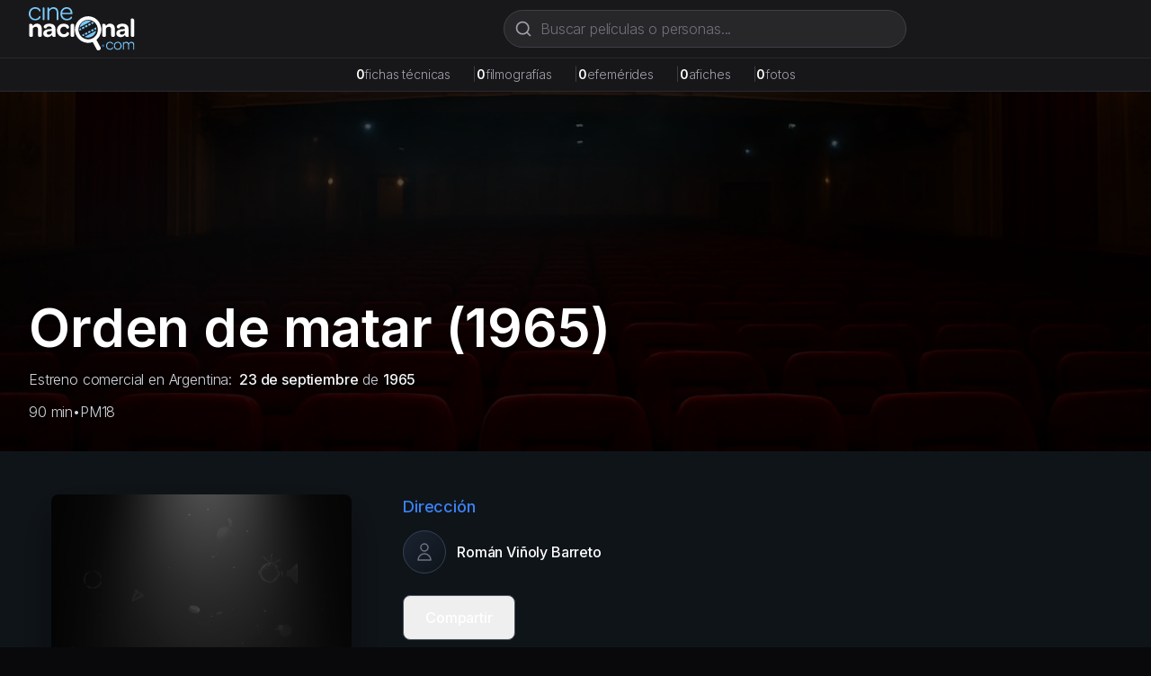

--- FILE ---
content_type: text/html; charset=utf-8
request_url: https://cinenacional.com/pelicula/orden-de-matar
body_size: 10327
content:
<!DOCTYPE html><html lang="es"><head><meta charSet="utf-8"/><meta name="viewport" content="width=device-width, initial-scale=1"/><link rel="preload" as="image" href="/images/logo.svg" fetchPriority="high"/><link rel="stylesheet" href="/_next/static/css/078e8b88176917ad.css" data-precedence="next"/><link rel="stylesheet" href="/_next/static/css/5a6571e34e52ad94.css" data-precedence="next"/><link rel="preload" as="script" fetchPriority="low" href="/_next/static/chunks/webpack-4e55f3979d859da2.js"/><script src="/_next/static/chunks/fd9d1056-38142047babd2fde.js" async=""></script><script src="/_next/static/chunks/2117-fcb3f38d54d53aac.js" async=""></script><script src="/_next/static/chunks/main-app-31c7029f623b0a9f.js" async=""></script><script src="/_next/static/chunks/2972-1dd9890ceb0b21b2.js" async=""></script><script src="/_next/static/chunks/9064-9ece3573b1fec6cd.js" async=""></script><script src="/_next/static/chunks/3145-d6c312f5759e1c15.js" async=""></script><script src="/_next/static/chunks/3893-6a9806fead608f15.js" async=""></script><script src="/_next/static/chunks/app/(site)/layout-fb888f428536f6ff.js" async=""></script><script async="" src="https://pagead2.googlesyndication.com/pagead/js/adsbygoogle.js?client=ca-pub-4540700730503978" crossorigin="anonymous"></script><link rel="preload" href="https://www.googletagmanager.com/gtag/js?id=G-5SGTLPHYYX" as="script"/><title>Orden de matar (1965) - cinenacional.com</title><meta name="description" content="Orden de matar (1965). Película argentina."/><meta name="keywords" content="Orden de matar, cine argentino, película argentina"/><meta name="robots" content="index, follow"/><meta name="googlebot" content="index, follow, max-video-preview:-1, max-image-preview:large, max-snippet:-1"/><meta name="google-adsense-account" content="ca-pub-4540700730503978"/><meta property="og:title" content="Orden de matar"/><meta property="og:description" content="Orden de matar (1965). Película argentina."/><meta property="og:type" content="video.movie"/><meta name="twitter:card" content="summary_large_image"/><meta name="twitter:title" content="Orden de matar"/><meta name="twitter:description" content="Orden de matar (1965). Película argentina."/><link rel="icon" href="/favicon.ico" sizes="48x48"/><link rel="icon" href="/favicon.svg" type="image/svg+xml"/><link rel="icon" href="/favicon-16x16.png" sizes="16x16" type="image/png"/><link rel="icon" href="/favicon-32x32.png" sizes="32x32" type="image/png"/><link rel="apple-touch-icon" href="/apple-touch-icon.png" sizes="180x180" type="image/png"/><meta name="next-size-adjust"/><script src="/_next/static/chunks/polyfills-42372ed130431b0a.js" noModule=""></script></head><body><html lang="es" class="h-full __variable_0fc2d1 __variable_13cef7"><head></head><body class="__className_0fc2d1 min-h-full flex flex-col bg-zinc-950 text-white"><header class="bg-zinc-900 border-b border-zinc-800 sticky top-0 z-40"><div class="max-w-7xl mx-auto px-4 sm:px-6 lg:px-8"><div class="flex items-center justify-between h-16 gap-4"><a class="flex items-center space-x-2 flex-shrink-0" href="/"><img alt="cinenacional.com" fetchPriority="high" width="180" height="40" decoding="async" data-nimg="1" class="h-10 sm:h-12 w-auto" style="color:transparent" src="/images/logo.svg"/></a><div class="hidden md:block flex-1 max-w-2xl mx-4"><div class="relative flex-1 max-w-md"><form><div class="relative"><svg xmlns="http://www.w3.org/2000/svg" width="24" height="24" viewBox="0 0 24 24" fill="none" stroke="currentColor" stroke-width="2" stroke-linecap="round" stroke-linejoin="round" class="lucide lucide-search absolute left-3 top-1/2 transform -translate-y-1/2 w-5 h-5 text-zinc-400 pointer-events-none" aria-hidden="true"><path d="m21 21-4.34-4.34"></path><circle cx="11" cy="11" r="8"></circle></svg><input type="text" placeholder="Buscar películas o personas..." class="w-full pl-10 pr-10 py-2 bg-zinc-800 border border-zinc-700 rounded-full text-white placeholder-zinc-500 focus:outline-none focus:ring-2 focus:ring-zinc-500 focus:border-transparent focus:bg-zinc-700 transition-all" value=""/></div></form></div></div></div><div class="md:hidden pb-3"><div class="relative flex-1 max-w-md"><form><div class="relative"><svg xmlns="http://www.w3.org/2000/svg" width="24" height="24" viewBox="0 0 24 24" fill="none" stroke="currentColor" stroke-width="2" stroke-linecap="round" stroke-linejoin="round" class="lucide lucide-search absolute left-3 top-1/2 transform -translate-y-1/2 w-5 h-5 text-zinc-400 pointer-events-none" aria-hidden="true"><path d="m21 21-4.34-4.34"></path><circle cx="11" cy="11" r="8"></circle></svg><input type="text" placeholder="Buscar películas o personas..." class="w-full pl-10 pr-10 py-2 bg-zinc-800 border border-zinc-700 rounded-full text-white placeholder-zinc-500 focus:outline-none focus:ring-2 focus:ring-zinc-500 focus:border-transparent focus:bg-zinc-700 transition-all" value=""/></div></form></div></div></div></header><div class="bg-zinc-800/50 border-b border-zinc-700/50"><div class="max-w-7xl mx-auto px-4 sm:px-6 lg:px-8 py-2"><div class="flex flex-wrap items-center justify-center gap-3 sm:gap-6 text-xs sm:text-sm"><div class="flex items-baseline gap-1"><span class="font-semibold text-white">0</span><span class="text-zinc-400">fichas técnicas</span><span class="hidden sm:inline ml-6 text-zinc-700">|</span></div><div class="flex items-baseline gap-1"><span class="font-semibold text-white">0</span><span class="text-zinc-400">filmografías</span><span class="hidden sm:inline ml-6 text-zinc-700">|</span></div><div class="flex items-baseline gap-1"><span class="font-semibold text-white">0</span><span class="text-zinc-400">efemérides</span><span class="hidden sm:inline ml-6 text-zinc-700">|</span></div><div class="flex items-baseline gap-1"><span class="font-semibold text-white">0</span><span class="text-zinc-400">afiches</span><span class="hidden sm:inline ml-6 text-zinc-700">|</span></div><div class="flex items-baseline gap-1"><span class="font-semibold text-white">0</span><span class="text-zinc-400">fotos</span></div></div></div></div><main class="flex-grow"><!--$?--><template id="B:0"></template><div class="bg-gray-900 text-white min-h-screen flex items-center justify-center"><div class="text-center"><div class="animate-spin rounded-full h-12 w-12 border-b-2 border-blue-400 mx-auto"></div><p class="mt-4 text-gray-400">Cargando...</p></div></div><!--/$--></main><footer class="bg-zinc-900 border-t border-zinc-800 mt-auto"><div class="container mx-auto px-4 py-12"><div class="grid grid-cols-1 md:grid-cols-4 gap-8"><div class="col-span-1 md:col-span-4 text-center md:text-left"><a class="flex items-center space-x-2 text-white mb-4 justify-center md:justify-start" href="/"><img alt="cinenacional.com" fetchPriority="high" width="180" height="40" decoding="async" data-nimg="1" class="h-10 sm:h-12 w-auto" style="color:transparent" src="/images/logo.svg"/></a><p class="text-gray-400 text-sm mb-4">La base de datos más completa del cine argentino.</p><div class="flex space-x-4 justify-center md:justify-start"><a href="https://x.com/cinenacional" class="text-gray-400 hover:text-white transition-colors"><svg xmlns="http://www.w3.org/2000/svg" width="24" height="24" viewBox="0 0 24 24" fill="none" stroke="currentColor" stroke-width="2" stroke-linecap="round" stroke-linejoin="round" class="lucide lucide-x w-5 h-5" aria-hidden="true"><path d="M18 6 6 18"></path><path d="m6 6 12 12"></path></svg></a><a href="https://instagram.com/cinenacional" class="text-gray-400 hover:text-white transition-colors"><svg stroke="currentColor" fill="currentColor" stroke-width="0" viewBox="0 0 448 512" class="w-5 h-5" height="1em" width="1em" xmlns="http://www.w3.org/2000/svg"><path d="M224.1 141c-63.6 0-114.9 51.3-114.9 114.9s51.3 114.9 114.9 114.9S339 319.5 339 255.9 287.7 141 224.1 141zm0 189.6c-41.1 0-74.7-33.5-74.7-74.7s33.5-74.7 74.7-74.7 74.7 33.5 74.7 74.7-33.6 74.7-74.7 74.7zm146.4-194.3c0 14.9-12 26.8-26.8 26.8-14.9 0-26.8-12-26.8-26.8s12-26.8 26.8-26.8 26.8 12 26.8 26.8zm76.1 27.2c-1.7-35.9-9.9-67.7-36.2-93.9-26.2-26.2-58-34.4-93.9-36.2-37-2.1-147.9-2.1-184.9 0-35.8 1.7-67.6 9.9-93.9 36.1s-34.4 58-36.2 93.9c-2.1 37-2.1 147.9 0 184.9 1.7 35.9 9.9 67.7 36.2 93.9s58 34.4 93.9 36.2c37 2.1 147.9 2.1 184.9 0 35.9-1.7 67.7-9.9 93.9-36.2 26.2-26.2 34.4-58 36.2-93.9 2.1-37 2.1-147.8 0-184.8zM398.8 388c-7.8 19.6-22.9 34.7-42.6 42.6-29.5 11.7-99.5 9-132.1 9s-102.7 2.6-132.1-9c-19.6-7.8-34.7-22.9-42.6-42.6-11.7-29.5-9-99.5-9-132.1s-2.6-102.7 9-132.1c7.8-19.6 22.9-34.7 42.6-42.6 29.5-11.7 99.5-9 132.1-9s102.7-2.6 132.1 9c19.6 7.8 34.7 22.9 42.6 42.6 11.7 29.5 9 99.5 9 132.1s2.7 102.7-9 132.1z"></path></svg></a><a href="/cdn-cgi/l/email-protection#1970777f76597a70777c77787a7076777875377a7674" class="text-gray-400 hover:text-white transition-colors"><svg xmlns="http://www.w3.org/2000/svg" width="24" height="24" viewBox="0 0 24 24" fill="none" stroke="currentColor" stroke-width="2" stroke-linecap="round" stroke-linejoin="round" class="lucide lucide-mail w-5 h-5" aria-hidden="true"><path d="m22 7-8.991 5.727a2 2 0 0 1-2.009 0L2 7"></path><rect x="2" y="4" width="20" height="16" rx="2"></rect></svg></a></div></div></div><div class="border-t border-zinc-800 mt-8 pt-8 text-center"><p class="text-gray-400 text-sm">© <!-- -->2026<!-- --> cinenacional.com. Todos los derechos reservados.</p></div></div></footer><div id="_rht_toaster" style="position:fixed;z-index:9999;top:16px;left:16px;right:16px;bottom:16px;pointer-events:none"></div><script data-cfasync="false" src="/cdn-cgi/scripts/5c5dd728/cloudflare-static/email-decode.min.js"></script><script src="/_next/static/chunks/webpack-4e55f3979d859da2.js" async=""></script><div hidden id="S:0"><template id="P:1"></template></div><script>(self.__next_f=self.__next_f||[]).push([0]);self.__next_f.push([2,null])</script><script>self.__next_f.push([1,"1:HL[\"/_next/static/css/078e8b88176917ad.css\",\"style\"]\n2:HL[\"/_next/static/media/c7b4fd33734710f7-s.p.woff2\",\"font\",{\"crossOrigin\":\"\",\"type\":\"font/woff2\"}]\n3:HL[\"/_next/static/media/e400baae650c21fc-s.p.woff2\",\"font\",{\"crossOrigin\":\"\",\"type\":\"font/woff2\"}]\n4:HL[\"/_next/static/media/e4af272ccee01ff0-s.p.woff2\",\"font\",{\"crossOrigin\":\"\",\"type\":\"font/woff2\"}]\n5:HL[\"/_next/static/media/f388ce6667079c43-s.p.woff2\",\"font\",{\"crossOrigin\":\"\",\"type\":\"font/woff2\"}]\n6:HL[\"/_next/static/media/fc624604eae89eb3-s.p.woff2\",\"font\",{\"crossOrigin\":\"\",\"type\":\"font/woff2\"}]\n7:HL[\"/_next/static/css/5a6571e34e52ad94.css\",\"style\"]\n"])</script><script>self.__next_f.push([1,"8:I[2846,[],\"\"]\nb:I[4707,[],\"\"]\nd:I[6423,[],\"\"]\ne:I[8003,[\"2972\",\"static/chunks/2972-1dd9890ceb0b21b2.js\",\"9064\",\"static/chunks/9064-9ece3573b1fec6cd.js\",\"3145\",\"static/chunks/3145-d6c312f5759e1c15.js\",\"3893\",\"static/chunks/3893-6a9806fead608f15.js\",\"7457\",\"static/chunks/app/(site)/layout-fb888f428536f6ff.js\"],\"\"]\nf:I[3293,[\"2972\",\"static/chunks/2972-1dd9890ceb0b21b2.js\",\"9064\",\"static/chunks/9064-9ece3573b1fec6cd.js\",\"3145\",\"static/chunks/3145-d6c312f5759e1c15.js\",\"3893\",\"static/chunks/3893-6a9806fead608f15.js\",\"7457\",\"static/chunks/app/(site)/layout-fb888f428536f6ff.js\"],\"default\"]\n10:I[2354,[\"2972\",\"static/chunks/2972-1dd9890ceb0b21b2.js\",\"9064\",\"static/chunks/9064-9ece3573b1fec6cd.js\",\"3145\",\"static/chunks/3145-d6c312f5759e1c15.js\",\"3893\",\"static/chunks/3893-6a9806fead608f15.js\",\"7457\",\"static/chunks/app/(site)/layout-fb888f428536f6ff.js\"],\"default\"]\n11:I[1693,[\"2972\",\"static/chunks/2972-1dd9890ceb0b21b2.js\",\"9064\",\"static/chunks/9064-9ece3573b1fec6cd.js\",\"3145\",\"static/chunks/3145-d6c312f5759e1c15.js\",\"3893\",\"static/chunks/3893-6a9806fead608f15.js\",\"7457\",\"static/chunks/app/(site)/layout-fb888f428536f6ff.js\"],\"default\"]\n12:I[2972,[\"2972\",\"static/chunks/2972-1dd9890ceb0b21b2.js\",\"9064\",\"static/chunks/9064-9ece3573b1fec6cd.js\",\"3145\",\"static/chunks/3145-d6c312f5759e1c15.js\",\"3893\",\"static/chunks/3893-6a9806fead608f15.js\",\"7457\",\"static/chunks/app/(site)/layout-fb888f428536f6ff.js\"],\"\"]\n13:I[5878,[\"2972\",\"static/chunks/2972-1dd9890ceb0b21b2.js\",\"9064\",\"static/chunks/9064-9ece3573b1fec6cd.js\",\"3145\",\"static/chunks/3145-d6c312f5759e1c15.js\",\"3893\",\"static/chunks/3893-6a9806fead608f15.js\",\"7457\",\"static/chunks/app/(site)/layout-fb888f428536f6ff.js\"],\"Image\"]\n14:I[9064,[\"2972\",\"static/chunks/2972-1dd9890ceb0b21b2.js\",\"9064\",\"static/chunks/9064-9ece3573b1fec6cd.js\",\"3145\",\"static/chunks/3145-d6c312f5759e1c15.js\",\"3893\",\"static/chunks/3893-6a9806fead608f15.js\",\"7457\",\"static/chunks/app/(site)/layout-fb888f428536f6ff.js\"],\"Toaster\"]\n1a:I[1060,[],\"\"]\nc:[\"slug\",\"orden-de-matar\",\"d\"]\n15:{\"fontFamily\":\"system-ui,\\\"Segoe U"])</script><script>self.__next_f.push([1,"I\\\",Roboto,Helvetica,Arial,sans-serif,\\\"Apple Color Emoji\\\",\\\"Segoe UI Emoji\\\"\",\"height\":\"100vh\",\"textAlign\":\"center\",\"display\":\"flex\",\"flexDirection\":\"column\",\"alignItems\":\"center\",\"justifyContent\":\"center\"}\n16:{\"display\":\"inline-block\",\"margin\":\"0 20px 0 0\",\"padding\":\"0 23px 0 0\",\"fontSize\":24,\"fontWeight\":500,\"verticalAlign\":\"top\",\"lineHeight\":\"49px\"}\n17:{\"display\":\"inline-block\"}\n18:{\"fontSize\":14,\"fontWeight\":400,\"lineHeight\":\"49px\",\"margin\":0}\n1b:[]\n"])</script><script>self.__next_f.push([1,"0:[\"$\",\"$L8\",null,{\"buildId\":\"j88--EGzSOSxOXnigdKQE\",\"assetPrefix\":\"\",\"urlParts\":[\"\",\"pelicula\",\"orden-de-matar\"],\"initialTree\":[\"\",{\"children\":[\"(site)\",{\"children\":[\"pelicula\",{\"children\":[[\"slug\",\"orden-de-matar\",\"d\"],{\"children\":[\"__PAGE__\",{}]}]}]}]},\"$undefined\",\"$undefined\",true],\"initialSeedData\":[\"\",{\"children\":[\"(site)\",{\"children\":[\"pelicula\",{\"children\":[[\"slug\",\"orden-de-matar\",\"d\"],{\"children\":[\"__PAGE__\",{},[[\"$L9\",\"$La\",null],null],null]},[null,[\"$\",\"$Lb\",null,{\"parallelRouterKey\":\"children\",\"segmentPath\":[\"children\",\"(site)\",\"children\",\"pelicula\",\"children\",\"$c\",\"children\"],\"error\":\"$undefined\",\"errorStyles\":\"$undefined\",\"errorScripts\":\"$undefined\",\"template\":[\"$\",\"$Ld\",null,{}],\"templateStyles\":\"$undefined\",\"templateScripts\":\"$undefined\",\"notFound\":\"$undefined\",\"notFoundStyles\":\"$undefined\"}]],[[\"$\",\"div\",null,{\"className\":\"bg-gray-900 text-white min-h-screen flex items-center justify-center\",\"children\":[\"$\",\"div\",null,{\"className\":\"text-center\",\"children\":[[\"$\",\"div\",null,{\"className\":\"animate-spin rounded-full h-12 w-12 border-b-2 border-blue-400 mx-auto\"}],[\"$\",\"p\",null,{\"className\":\"mt-4 text-gray-400\",\"children\":\"Cargando...\"}]]}]}],[],[]]]},[null,[\"$\",\"$Lb\",null,{\"parallelRouterKey\":\"children\",\"segmentPath\":[\"children\",\"(site)\",\"children\",\"pelicula\",\"children\"],\"error\":\"$undefined\",\"errorStyles\":\"$undefined\",\"errorScripts\":\"$undefined\",\"template\":[\"$\",\"$Ld\",null,{}],\"templateStyles\":\"$undefined\",\"templateScripts\":\"$undefined\",\"notFound\":\"$undefined\",\"notFoundStyles\":\"$undefined\"}]],null]},[[[[\"$\",\"link\",\"0\",{\"rel\":\"stylesheet\",\"href\":\"/_next/static/css/5a6571e34e52ad94.css\",\"precedence\":\"next\",\"crossOrigin\":\"$undefined\"}]],[\"$\",\"html\",null,{\"lang\":\"es\",\"className\":\"h-full __variable_0fc2d1 __variable_13cef7\",\"children\":[[\"$\",\"head\",null,{\"children\":[\"$\",\"script\",null,{\"async\":true,\"src\":\"https://pagead2.googlesyndication.com/pagead/js/adsbygoogle.js?client=ca-pub-4540700730503978\",\"crossOrigin\":\"anonymous\"}]}],[\"$\",\"body\",null,{\"className\":\"__className_0fc2d1 min-h-full flex flex-col bg-zinc-950 text-white\",\"children\":[[[\"$\",\"$Le\",null,{\"src\":\"https://www.googletagmanager.com/gtag/js?id=G-5SGTLPHYYX\",\"strategy\":\"afterInteractive\"}],[\"$\",\"$Le\",null,{\"id\":\"google-analytics\",\"strategy\":\"afterInteractive\",\"children\":\"\\n                window.dataLayer = window.dataLayer || [];\\n                function gtag(){dataLayer.push(arguments);}\\n                gtag('js', new Date());\\n                gtag('config', 'G-5SGTLPHYYX', {\\n                  page_path: window.location.pathname,\\n                });\\n              \"}]],[\"$\",\"$Lf\",null,{}],[\"$\",\"$L10\",null,{}],[\"$\",\"$L11\",null,{}],[\"$\",\"main\",null,{\"className\":\"flex-grow\",\"children\":[\"$\",\"$Lb\",null,{\"parallelRouterKey\":\"children\",\"segmentPath\":[\"children\",\"(site)\",\"children\"],\"error\":\"$undefined\",\"errorStyles\":\"$undefined\",\"errorScripts\":\"$undefined\",\"template\":[\"$\",\"$Ld\",null,{}],\"templateStyles\":\"$undefined\",\"templateScripts\":\"$undefined\",\"notFound\":[[\"$\",\"title\",null,{\"children\":\"404: This page could not be found.\"}],[\"$\",\"div\",null,{\"style\":{\"fontFamily\":\"system-ui,\\\"Segoe UI\\\",Roboto,Helvetica,Arial,sans-serif,\\\"Apple Color Emoji\\\",\\\"Segoe UI Emoji\\\"\",\"height\":\"100vh\",\"textAlign\":\"center\",\"display\":\"flex\",\"flexDirection\":\"column\",\"alignItems\":\"center\",\"justifyContent\":\"center\"},\"children\":[\"$\",\"div\",null,{\"children\":[[\"$\",\"style\",null,{\"dangerouslySetInnerHTML\":{\"__html\":\"body{color:#000;background:#fff;margin:0}.next-error-h1{border-right:1px solid rgba(0,0,0,.3)}@media (prefers-color-scheme:dark){body{color:#fff;background:#000}.next-error-h1{border-right:1px solid rgba(255,255,255,.3)}}\"}}],[\"$\",\"h1\",null,{\"className\":\"next-error-h1\",\"style\":{\"display\":\"inline-block\",\"margin\":\"0 20px 0 0\",\"padding\":\"0 23px 0 0\",\"fontSize\":24,\"fontWeight\":500,\"verticalAlign\":\"top\",\"lineHeight\":\"49px\"},\"children\":\"404\"}],[\"$\",\"div\",null,{\"style\":{\"display\":\"inline-block\"},\"children\":[\"$\",\"h2\",null,{\"style\":{\"fontSize\":14,\"fontWeight\":400,\"lineHeight\":\"49px\",\"margin\":0},\"children\":\"This page could not be found.\"}]}]]}]}]],\"notFoundStyles\":[]}]}],[\"$\",\"footer\",null,{\"className\":\"bg-zinc-900 border-t border-zinc-800 mt-auto\",\"children\":[\"$\",\"div\",null,{\"className\":\"container mx-auto px-4 py-12\",\"children\":[[\"$\",\"div\",null,{\"className\":\"grid grid-cols-1 md:grid-cols-4 gap-8\",\"children\":[\"$\",\"div\",null,{\"className\":\"col-span-1 md:col-span-4 text-center md:text-left\",\"children\":[[\"$\",\"$L12\",null,{\"href\":\"/\",\"className\":\"flex items-center space-x-2 text-white mb-4 justify-center md:justify-start\",\"children\":[\"$\",\"$L13\",null,{\"src\":\"/images/logo.svg\",\"alt\":\"cinenacional.com\",\"width\":180,\"height\":40,\"className\":\"h-10 sm:h-12 w-auto\",\"priority\":true}]}],[\"$\",\"p\",null,{\"className\":\"text-gray-400 text-sm mb-4\",\"children\":\"La base de datos más completa del cine argentino.\"}],[\"$\",\"div\",null,{\"className\":\"flex space-x-4 justify-center md:justify-start\",\"children\":[[\"$\",\"a\",null,{\"href\":\"https://x.com/cinenacional\",\"className\":\"text-gray-400 hover:text-white transition-colors\",\"children\":[\"$\",\"svg\",null,{\"xmlns\":\"http://www.w3.org/2000/svg\",\"width\":24,\"height\":24,\"viewBox\":\"0 0 24 24\",\"fill\":\"none\",\"stroke\":\"currentColor\",\"strokeWidth\":2,\"strokeLinecap\":\"round\",\"strokeLinejoin\":\"round\",\"className\":\"lucide lucide-x w-5 h-5\",\"aria-hidden\":\"true\",\"children\":[[\"$\",\"path\",\"1bl5f8\",{\"d\":\"M18 6 6 18\"}],[\"$\",\"path\",\"d8bk6v\",{\"d\":\"m6 6 12 12\"}],\"$undefined\"]}]}],[\"$\",\"a\",null,{\"href\":\"https://instagram.com/cinenacional\",\"className\":\"text-gray-400 hover:text-white transition-colors\",\"children\":[\"$\",\"svg\",null,{\"stroke\":\"currentColor\",\"fill\":\"currentColor\",\"strokeWidth\":\"0\",\"viewBox\":\"0 0 448 512\",\"className\":\"w-5 h-5\",\"children\":[\"$undefined\",[[\"$\",\"path\",\"0\",{\"d\":\"M224.1 141c-63.6 0-114.9 51.3-114.9 114.9s51.3 114.9 114.9 114.9S339 319.5 339 255.9 287.7 141 224.1 141zm0 189.6c-41.1 0-74.7-33.5-74.7-74.7s33.5-74.7 74.7-74.7 74.7 33.5 74.7 74.7-33.6 74.7-74.7 74.7zm146.4-194.3c0 14.9-12 26.8-26.8 26.8-14.9 0-26.8-12-26.8-26.8s12-26.8 26.8-26.8 26.8 12 26.8 26.8zm76.1 27.2c-1.7-35.9-9.9-67.7-36.2-93.9-26.2-26.2-58-34.4-93.9-36.2-37-2.1-147.9-2.1-184.9 0-35.8 1.7-67.6 9.9-93.9 36.1s-34.4 58-36.2 93.9c-2.1 37-2.1 147.9 0 184.9 1.7 35.9 9.9 67.7 36.2 93.9s58 34.4 93.9 36.2c37 2.1 147.9 2.1 184.9 0 35.9-1.7 67.7-9.9 93.9-36.2 26.2-26.2 34.4-58 36.2-93.9 2.1-37 2.1-147.8 0-184.8zM398.8 388c-7.8 19.6-22.9 34.7-42.6 42.6-29.5 11.7-99.5 9-132.1 9s-102.7 2.6-132.1-9c-19.6-7.8-34.7-22.9-42.6-42.6-11.7-29.5-9-99.5-9-132.1s-2.6-102.7 9-132.1c7.8-19.6 22.9-34.7 42.6-42.6 29.5-11.7 99.5-9 132.1-9s102.7-2.6 132.1 9c19.6 7.8 34.7 22.9 42.6 42.6 11.7 29.5 9 99.5 9 132.1s2.7 102.7-9 132.1z\",\"children\":[]}]]],\"style\":{\"color\":\"$undefined\"},\"height\":\"1em\",\"width\":\"1em\",\"xmlns\":\"http://www.w3.org/2000/svg\"}]}],[\"$\",\"a\",null,{\"href\":\"mailto:info@cinenacional.com\",\"className\":\"text-gray-400 hover:text-white transition-colors\",\"children\":[\"$\",\"svg\",null,{\"xmlns\":\"http://www.w3.org/2000/svg\",\"width\":24,\"height\":24,\"viewBox\":\"0 0 24 24\",\"fill\":\"none\",\"stroke\":\"currentColor\",\"strokeWidth\":2,\"strokeLinecap\":\"round\",\"strokeLinejoin\":\"round\",\"className\":\"lucide lucide-mail w-5 h-5\",\"aria-hidden\":\"true\",\"children\":[[\"$\",\"path\",\"132q7q\",{\"d\":\"m22 7-8.991 5.727a2 2 0 0 1-2.009 0L2 7\"}],[\"$\",\"rect\",\"izxlao\",{\"x\":\"2\",\"y\":\"4\",\"width\":\"20\",\"height\":\"16\",\"rx\":\"2\"}],\"$undefined\"]}]}]]}]]}]}],[\"$\",\"div\",null,{\"className\":\"border-t border-zinc-800 mt-8 pt-8 text-center\",\"children\":[\"$\",\"p\",null,{\"className\":\"text-gray-400 text-sm\",\"children\":[\"© \",2026,\" cinenacional.com. Todos los derechos reservados.\"]}]}]]}]}],[\"$\",\"$L14\",null,{\"position\":\"top-right\",\"toastOptions\":{\"duration\":4000,\"style\":{\"background\":\"#363636\",\"color\":\"#fff\"},\"success\":{\"style\":{\"background\":\"#10b981\"}},\"error\":{\"style\":{\"background\":\"#ef4444\"}}}}]]}]]}]],null],null]},[[[[\"$\",\"link\",\"0\",{\"rel\":\"stylesheet\",\"href\":\"/_next/static/css/078e8b88176917ad.css\",\"precedence\":\"next\",\"crossOrigin\":\"$undefined\"}]],[\"$\",\"html\",null,{\"lang\":\"es\",\"children\":[\"$\",\"body\",null,{\"children\":[\"$\",\"$Lb\",null,{\"parallelRouterKey\":\"children\",\"segmentPath\":[\"children\"],\"error\":\"$undefined\",\"errorStyles\":\"$undefined\",\"errorScripts\":\"$undefined\",\"template\":[\"$\",\"$Ld\",null,{}],\"templateStyles\":\"$undefined\",\"templateScripts\":\"$undefined\",\"notFound\":[[\"$\",\"title\",null,{\"children\":\"404: This page could not be found.\"}],[\"$\",\"div\",null,{\"style\":\"$15\",\"children\":[\"$\",\"div\",null,{\"children\":[[\"$\",\"style\",null,{\"dangerouslySetInnerHTML\":{\"__html\":\"body{color:#000;background:#fff;margin:0}.next-error-h1{border-right:1px solid rgba(0,0,0,.3)}@media (prefers-color-scheme:dark){body{color:#fff;background:#000}.next-error-h1{border-right:1px solid rgba(255,255,255,.3)}}\"}}],[\"$\",\"h1\",null,{\"className\":\"next-error-h1\",\"style\":\"$16\",\"children\":\"404\"}],[\"$\",\"div\",null,{\"style\":\"$17\",\"children\":[\"$\",\"h2\",null,{\"style\":\"$18\",\"children\":\"This page could not be found.\"}]}]]}]}]],\"notFoundStyles\":[]}]}]}]],null],null],\"couldBeIntercepted\":false,\"initialHead\":[null,\"$L19\"],\"globalErrorComponent\":\"$1a\",\"missingSlots\":\"$W1b\"}]\n"])</script><script>self.__next_f.push([1,"19:[[\"$\",\"meta\",\"0\",{\"name\":\"viewport\",\"content\":\"width=device-width, initial-scale=1\"}],[\"$\",\"meta\",\"1\",{\"charSet\":\"utf-8\"}],[\"$\",\"title\",\"2\",{\"children\":\"Orden de matar (1965) - cinenacional.com\"}],[\"$\",\"meta\",\"3\",{\"name\":\"description\",\"content\":\"Orden de matar (1965). Película argentina.\"}],[\"$\",\"meta\",\"4\",{\"name\":\"keywords\",\"content\":\"Orden de matar, cine argentino, película argentina\"}],[\"$\",\"meta\",\"5\",{\"name\":\"robots\",\"content\":\"index, follow\"}],[\"$\",\"meta\",\"6\",{\"name\":\"googlebot\",\"content\":\"index, follow, max-video-preview:-1, max-image-preview:large, max-snippet:-1\"}],[\"$\",\"meta\",\"7\",{\"name\":\"google-adsense-account\",\"content\":\"ca-pub-4540700730503978\"}],[\"$\",\"meta\",\"8\",{\"property\":\"og:title\",\"content\":\"Orden de matar\"}],[\"$\",\"meta\",\"9\",{\"property\":\"og:description\",\"content\":\"Orden de matar (1965). Película argentina.\"}],[\"$\",\"meta\",\"10\",{\"property\":\"og:type\",\"content\":\"video.movie\"}],[\"$\",\"meta\",\"11\",{\"name\":\"twitter:card\",\"content\":\"summary_large_image\"}],[\"$\",\"meta\",\"12\",{\"name\":\"twitter:title\",\"content\":\"Orden de matar\"}],[\"$\",\"meta\",\"13\",{\"name\":\"twitter:description\",\"content\":\"Orden de matar (1965). Película argentina.\"}],[\"$\",\"link\",\"14\",{\"rel\":\"icon\",\"href\":\"/favicon.ico\",\"sizes\":\"48x48\"}],[\"$\",\"link\",\"15\",{\"rel\":\"icon\",\"href\":\"/favicon.svg\",\"type\":\"image/svg+xml\"}],[\"$\",\"link\",\"16\",{\"rel\":\"icon\",\"href\":\"/favicon-16x16.png\",\"sizes\":\"16x16\",\"type\":\"image/png\"}],[\"$\",\"link\",\"17\",{\"rel\":\"icon\",\"href\":\"/favicon-32x32.png\",\"sizes\":\"32x32\",\"type\":\"image/png\"}],[\"$\",\"link\",\"18\",{\"rel\":\"apple-touch-icon\",\"href\":\"/apple-touch-icon.png\",\"sizes\":\"180x180\",\"type\":\"image/png\"}],[\"$\",\"meta\",\"19\",{\"name\":\"next-size-adjust\"}]]\n9:null\n"])</script><script>self.__next_f.push([1,"1c:I[2270,[\"2972\",\"static/chunks/2972-1dd9890ceb0b21b2.js\",\"7119\",\"static/chunks/7119-8d85acef9921a94c.js\",\"8886\",\"static/chunks/8886-f21e938ae891129e.js\",\"8209\",\"static/chunks/app/(site)/pelicula/%5Bslug%5D/page-844092f998cff838.js\"],\"MoviePageClient\"]\n"])</script><script>self.__next_f.push([1,"a:[\"$\",\"$L1c\",null,{\"movie\":{\"id\":1309,\"slug\":\"orden-de-matar\",\"title\":\"Orden de matar\",\"year\":1965,\"releaseYear\":1965,\"releaseMonth\":9,\"releaseDay\":23,\"duration\":90,\"durationSeconds\":0,\"synopsis\":null,\"posterUrl\":null,\"trailerUrl\":null,\"soundType\":\"Sonora\",\"stage\":\"COMPLETA\",\"dataCompleteness\":\"BASIC_PRESS_KIT\",\"notes\":null,\"tagline\":null,\"imdbId\":\"tt0201819\",\"metaDescription\":null,\"metaKeywords\":[],\"genres\":[],\"cast\":[{\"characterName\":\"Mauro Moreno\",\"isPrincipal\":false,\"billingOrder\":1,\"alternativeNameId\":null,\"alternativeName\":null,\"person\":{\"id\":157474,\"slug\":\"jorge-salcedo\",\"firstName\":\"Jorge\",\"lastName\":\"Salcedo\",\"realName\":null,\"photoUrl\":null,\"gender\":\"MALE\"}},{\"characterName\":\"Rosa\",\"isPrincipal\":false,\"billingOrder\":2,\"alternativeNameId\":null,\"alternativeName\":null,\"person\":{\"id\":153164,\"slug\":\"nelly-meden\",\"firstName\":\"Nelly\",\"lastName\":\"Meden\",\"realName\":null,\"photoUrl\":\"https://res.cloudinary.com/dzndglyjr/image/upload/v1760588541/cinenacional/personas/153164/photo.jpg\",\"gender\":\"FEMALE\"}},{\"characterName\":\"El Sueco\",\"isPrincipal\":false,\"billingOrder\":3,\"alternativeNameId\":null,\"alternativeName\":null,\"person\":{\"id\":155515,\"slug\":\"jose-maria-langlais\",\"firstName\":\"José María\",\"lastName\":\"Langlais\",\"realName\":null,\"photoUrl\":null,\"gender\":\"MALE\"}},{\"characterName\":\"Georgina\",\"isPrincipal\":false,\"billingOrder\":4,\"alternativeNameId\":null,\"alternativeName\":null,\"person\":{\"id\":155471,\"slug\":\"graciela-borges\",\"firstName\":\"Graciela\",\"lastName\":\"Borges\",\"realName\":null,\"photoUrl\":\"https://res.cloudinary.com/dzndglyjr/image/upload/v1760588842/cinenacional/personas/155471/photo.jpg\",\"gender\":\"FEMALE\"}},{\"characterName\":\"Nacho\",\"isPrincipal\":false,\"billingOrder\":5,\"alternativeNameId\":null,\"alternativeName\":null,\"person\":{\"id\":157907,\"slug\":\"walter-vidarte\",\"firstName\":\"Walter\",\"lastName\":\"Vidarte\",\"realName\":null,\"photoUrl\":\"https://res.cloudinary.com/dzndglyjr/image/upload/v1760589248/cinenacional/personas/157907/photo.jpg\",\"gender\":\"MALE\"}},{\"characterName\":\"Charly\",\"isPrincipal\":false,\"billingOrder\":6,\"alternativeNameId\":null,\"alternativeName\":null,\"person\":{\"id\":156634,\"slug\":\"sergio-renan\",\"firstName\":\"Sergio\",\"lastName\":\"Renán\",\"realName\":null,\"photoUrl\":\"https://res.cloudinary.com/dzndglyjr/image/upload/v1760589000/cinenacional/personas/156634/photo.jpg\",\"gender\":\"MALE\"}},{\"characterName\":\"Mabel\",\"isPrincipal\":false,\"billingOrder\":7,\"alternativeNameId\":null,\"alternativeName\":null,\"person\":{\"id\":157123,\"slug\":\"gilda-lousek\",\"firstName\":\"Gilda\",\"lastName\":\"Lousek\",\"realName\":null,\"photoUrl\":\"https://res.cloudinary.com/dzndglyjr/image/upload/v1766346852/cinenacional/people/157123/k8l2cv7fholpbnp0vmlb.jpg\",\"gender\":\"FEMALE\"}},{\"characterName\":\"Cantante\",\"isPrincipal\":false,\"billingOrder\":8,\"alternativeNameId\":null,\"alternativeName\":null,\"person\":{\"id\":155285,\"slug\":\"ambar-la-fox\",\"firstName\":\"Ambar\",\"lastName\":\"La Fox\",\"realName\":null,\"photoUrl\":\"https://res.cloudinary.com/dzndglyjr/image/upload/v1760588814/cinenacional/personas/155285/photo.jpg\",\"gender\":\"FEMALE\"}},{\"characterName\":\"Sacerdote\",\"isPrincipal\":false,\"billingOrder\":9,\"alternativeNameId\":null,\"alternativeName\":null,\"person\":{\"id\":156440,\"slug\":\"dario-vittori\",\"firstName\":\"Darío\",\"lastName\":\"Víttori\",\"realName\":null,\"photoUrl\":\"https://res.cloudinary.com/dzndglyjr/image/upload/v1760588967/cinenacional/personas/156440/photo.jpg\",\"gender\":\"MALE\"}},{\"characterName\":\"Dr. Zani\",\"isPrincipal\":false,\"billingOrder\":10,\"alternativeNameId\":null,\"alternativeName\":null,\"person\":{\"id\":156738,\"slug\":\"bernardo-perrone\",\"firstName\":\"Bernardo\",\"lastName\":\"Perrone\",\"realName\":null,\"photoUrl\":null,\"gender\":\"MALE\"}},{\"characterName\":\"Pascual\",\"isPrincipal\":false,\"billingOrder\":11,\"alternativeNameId\":null,\"alternativeName\":null,\"person\":{\"id\":157588,\"slug\":\"mario-lozano\",\"firstName\":\"Mario\",\"lastName\":\"Lozano\",\"realName\":\"Bartolomé Mario Lozano\",\"photoUrl\":\"https://res.cloudinary.com/dzndglyjr/image/upload/v1764454653/cinenacional/people/157588/n6hazbgxxisciahheozp.jpg\",\"gender\":\"MALE\"}},{\"characterName\":\"Mincho\",\"isPrincipal\":false,\"billingOrder\":12,\"alternativeNameId\":null,\"alternativeName\":null,\"person\":{\"id\":151249,\"slug\":\"norberto-suarez\",\"firstName\":\"Norberto\",\"lastName\":\"Suárez\",\"realName\":null,\"photoUrl\":\"https://res.cloudinary.com/dzndglyjr/image/upload/v1760588377/cinenacional/personas/151249/photo.jpg\",\"gender\":\"MALE\"}},{\"characterName\":null,\"isPrincipal\":false,\"billingOrder\":13,\"alternativeNameId\":null,\"alternativeName\":null,\"person\":{\"id\":157296,\"slug\":\"juan-carlos-altavista\",\"firstName\":\"Juan Carlos\",\"lastName\":\"Altavista\",\"realName\":null,\"photoUrl\":\"https://res.cloudinary.com/dzndglyjr/image/upload/v1760589140/cinenacional/personas/157296/photo.jpg\",\"gender\":\"MALE\"}},{\"characterName\":null,\"isPrincipal\":false,\"billingOrder\":14,\"alternativeNameId\":null,\"alternativeName\":null,\"person\":{\"id\":157548,\"slug\":\"beto-gianola\",\"firstName\":\"Beto\",\"lastName\":\"Gianola\",\"realName\":\"Norberto Isidro Gianola\",\"photoUrl\":\"https://res.cloudinary.com/dzndglyjr/image/upload/v1760589182/cinenacional/personas/157548/photo.jpg\",\"gender\":\"MALE\"}},{\"characterName\":null,\"isPrincipal\":false,\"billingOrder\":15,\"alternativeNameId\":null,\"alternativeName\":null,\"person\":{\"id\":157471,\"slug\":\"juan-carlos-lamas\",\"firstName\":\"Juan Carlos\",\"lastName\":\"Lamas\",\"realName\":null,\"photoUrl\":null,\"gender\":\"MALE\"}},{\"characterName\":\"La Mimito\",\"isPrincipal\":false,\"billingOrder\":16,\"alternativeNameId\":null,\"alternativeName\":null,\"person\":{\"id\":153015,\"slug\":\"marta-cerain\",\"firstName\":\"Marta\",\"lastName\":\"Cerain\",\"realName\":null,\"photoUrl\":null,\"gender\":\"FEMALE\"}},{\"characterName\":\"Asistente de Mauro\",\"isPrincipal\":false,\"billingOrder\":17,\"alternativeNameId\":null,\"alternativeName\":null,\"person\":{\"id\":158697,\"slug\":\"juan-alighieri\",\"firstName\":\"Juan\",\"lastName\":\"Alighieri\",\"realName\":null,\"photoUrl\":null,\"gender\":\"MALE\"}},{\"characterName\":\"Bárbara\",\"isPrincipal\":false,\"billingOrder\":18,\"alternativeNameId\":null,\"alternativeName\":null,\"person\":{\"id\":155925,\"slug\":\"gloria-leyland\",\"firstName\":\"Gloria\",\"lastName\":\"Leyland\",\"realName\":null,\"photoUrl\":null,\"gender\":\"FEMALE\"}},{\"characterName\":\"Clara\",\"isPrincipal\":false,\"billingOrder\":19,\"alternativeNameId\":null,\"alternativeName\":null,\"person\":{\"id\":154350,\"slug\":\"celia-cadaval\",\"firstName\":\"Celia\",\"lastName\":\"Cadaval\",\"realName\":null,\"photoUrl\":null,\"gender\":\"FEMALE\"}},{\"characterName\":\"Dueña de pensión\",\"isPrincipal\":false,\"billingOrder\":20,\"alternativeNameId\":null,\"alternativeName\":null,\"person\":{\"id\":158426,\"slug\":\"josefa-goldar\",\"firstName\":\"Josefa\",\"lastName\":\"Goldar\",\"realName\":null,\"photoUrl\":null,\"gender\":\"FEMALE\"}},{\"characterName\":null,\"isPrincipal\":false,\"billingOrder\":21,\"alternativeNameId\":null,\"alternativeName\":null,\"person\":{\"id\":155081,\"slug\":\"nancy-lopresti\",\"firstName\":\"Nancy\",\"lastName\":\"Lopresti\",\"realName\":null,\"photoUrl\":null,\"gender\":\"FEMALE\"}},{\"characterName\":\"Strip teaser\",\"isPrincipal\":false,\"billingOrder\":22,\"alternativeNameId\":null,\"alternativeName\":null,\"person\":{\"id\":157582,\"slug\":\"hellen-grant\",\"firstName\":null,\"lastName\":\"Hellen Grant\",\"realName\":null,\"photoUrl\":null,\"gender\":null}},{\"characterName\":null,\"isPrincipal\":false,\"billingOrder\":23,\"alternativeNameId\":null,\"alternativeName\":null,\"person\":{\"id\":147615,\"slug\":\"juan-esquiza\",\"firstName\":\"Juan\",\"lastName\":\"Esquiza\",\"realName\":null,\"photoUrl\":null,\"gender\":\"MALE\"}},{\"characterName\":null,\"isPrincipal\":false,\"billingOrder\":24,\"alternativeNameId\":null,\"alternativeName\":null,\"person\":{\"id\":158888,\"slug\":\"enrique-liporace\",\"firstName\":\"Enrique\",\"lastName\":\"Liporace\",\"realName\":\"Enrique Antonio Liporace\",\"photoUrl\":\"https://res.cloudinary.com/dzndglyjr/image/upload/v1760589406/cinenacional/personas/158888/photo.jpg\",\"gender\":\"MALE\"}},{\"characterName\":\"Ciego en subterráneo\",\"isPrincipal\":false,\"billingOrder\":25,\"alternativeNameId\":null,\"alternativeName\":null,\"person\":{\"id\":157281,\"slug\":\"isidro-fernan-valdez\",\"firstName\":\"Isidro Fernán\",\"lastName\":\"Valdez\",\"realName\":null,\"photoUrl\":null,\"gender\":\"MALE\"}},{\"characterName\":\"Negra\",\"isPrincipal\":false,\"billingOrder\":26,\"alternativeNameId\":null,\"alternativeName\":null,\"person\":{\"id\":147614,\"slug\":\"diana-lupe\",\"firstName\":\"Diana\",\"lastName\":\"Lupe\",\"realName\":null,\"photoUrl\":null,\"gender\":\"FEMALE\"}},{\"characterName\":\"Doblaje de Marta Cerain\",\"isPrincipal\":false,\"billingOrder\":27,\"alternativeNameId\":null,\"alternativeName\":null,\"person\":{\"id\":158074,\"slug\":\"virginia-lago\",\"firstName\":\"Virginia\",\"lastName\":\"Lago\",\"realName\":null,\"photoUrl\":\"https://res.cloudinary.com/dzndglyjr/image/upload/v1760589278/cinenacional/personas/158074/photo.jpg\",\"gender\":\"FEMALE\"}}],\"crew\":[{\"roleId\":834,\"billingOrder\":1,\"alternativeNameId\":null,\"alternativeName\":null,\"person\":{\"id\":158590,\"slug\":\"oscar-lagomarsino\",\"firstName\":\"Oscar\",\"lastName\":\"Lagomarsino\",\"realName\":null,\"gender\":\"MALE\"},\"role\":{\"id\":834,\"name\":\"Escenografía\",\"department\":\"ARTE\"}},{\"roleId\":401,\"billingOrder\":1,\"alternativeNameId\":null,\"alternativeName\":null,\"person\":{\"id\":147610,\"slug\":\"antonio-p-motti\",\"firstName\":\"Antonio P.\",\"lastName\":\"Motti\",\"realName\":null,\"gender\":\"MALE\"},\"role\":{\"id\":401,\"name\":\"Dirección de producción\",\"department\":\"PRODUCCION\"}},{\"roleId\":526,\"billingOrder\":1,\"alternativeNameId\":null,\"alternativeName\":null,\"person\":{\"id\":158520,\"slug\":\"anibal-di-salvo\",\"firstName\":\"Aníbal\",\"lastName\":\"Di Salvo\",\"realName\":null,\"gender\":\"MALE\"},\"role\":{\"id\":526,\"name\":\"Fotografía\",\"department\":\"FOTOGRAFIA\"}},{\"roleId\":641,\"billingOrder\":1,\"alternativeNameId\":null,\"alternativeName\":null,\"person\":{\"id\":158253,\"slug\":\"lucio-milena\",\"firstName\":\"Lucio\",\"lastName\":\"Milena\",\"realName\":null,\"gender\":\"MALE\"},\"role\":{\"id\":641,\"name\":\"Música\",\"department\":\"MUSICA\"}},{\"roleId\":636,\"billingOrder\":1,\"alternativeNameId\":null,\"alternativeName\":null,\"person\":{\"id\":147611,\"slug\":\"alberto-pereyra\",\"firstName\":\"Alberto\",\"lastName\":\"Pereyra\",\"realName\":null,\"gender\":\"MALE\"},\"role\":{\"id\":636,\"name\":\"Montaje\",\"department\":\"MONTAJE\"}},{\"roleId\":3,\"billingOrder\":1,\"alternativeNameId\":null,\"alternativeName\":null,\"person\":{\"id\":147613,\"slug\":\"ruben-dugenio\",\"firstName\":\"Rubén\",\"lastName\":\"Dugenio\",\"realName\":null,\"gender\":\"MALE\"},\"role\":{\"id\":3,\"name\":\"Guionista\",\"department\":\"GUION\"}},{\"roleId\":2,\"billingOrder\":1,\"alternativeNameId\":null,\"alternativeName\":null,\"person\":{\"id\":158966,\"slug\":\"roman-vinoly-barreto\",\"firstName\":\"Román\",\"lastName\":\"Viñoly Barreto\",\"realName\":null,\"gender\":\"MALE\"},\"role\":{\"id\":2,\"name\":\"Director\",\"department\":\"DIRECCION\"}},{\"roleId\":3,\"billingOrder\":2,\"alternativeNameId\":null,\"alternativeName\":null,\"person\":{\"id\":147612,\"slug\":\"mario-rafael\",\"firstName\":\"Mario\",\"lastName\":\"Rafael\",\"realName\":null,\"gender\":\"MALE\"},\"role\":{\"id\":3,\"name\":\"Guionista\",\"department\":\"GUION\"}},{\"roleId\":636,\"billingOrder\":2,\"alternativeNameId\":null,\"alternativeName\":null,\"person\":{\"id\":152081,\"slug\":\"oscar-vitale\",\"firstName\":\"Oscar\",\"lastName\":\"Vitale\",\"realName\":null,\"gender\":\"MALE\"},\"role\":{\"id\":636,\"name\":\"Montaje\",\"department\":\"MONTAJE\"}},{\"roleId\":197,\"billingOrder\":2,\"alternativeNameId\":null,\"alternativeName\":null,\"person\":{\"id\":155547,\"slug\":\"jorge-mobaied\",\"firstName\":\"Jorge\",\"lastName\":\"Mobaied\",\"realName\":null,\"gender\":\"MALE\"},\"role\":{\"id\":197,\"name\":\"Asistente de Dirección\",\"department\":\"DIRECCION\"}},{\"roleId\":272,\"billingOrder\":2,\"alternativeNameId\":null,\"alternativeName\":null,\"person\":{\"id\":149241,\"slug\":\"ricardo-aronovich\",\"firstName\":\"Ricardo\",\"lastName\":\"Aronovich\",\"realName\":null,\"gender\":\"MALE\"},\"role\":{\"id\":272,\"name\":\"Cámara\",\"department\":\"FOTOGRAFIA\"}},{\"roleId\":24,\"billingOrder\":3,\"alternativeNameId\":null,\"alternativeName\":null,\"person\":{\"id\":156177,\"slug\":\"adolfo-aristarain\",\"firstName\":\"Adolfo\",\"lastName\":\"Aristarain\",\"realName\":null,\"gender\":\"MALE\"},\"role\":{\"id\":24,\"name\":\"2do ayudante de dirección\",\"department\":\"DIRECCION\"}}],\"movieCountries\":[],\"themes\":[],\"rating\":{\"id\":259,\"name\":\"Prohibida para menores de 18\",\"description\":\"Clasificación oficial: Prohibida para menores de 18\",\"abbreviation\":\"PM18\"},\"colorType\":{\"id\":2,\"name\":\"Blanco y Negro\",\"category\":\"BLACK_AND_WHITE\"},\"productionCompanies\":[],\"distributionCompanies\":[],\"screenings\":[],\"images\":[],\"_count\":{\"images\":0,\"videos\":0,\"alternativeTitles\":0,\"links\":0,\"awards\":0,\"screenings\":0},\"hasImages\":false,\"hasVideos\":false,\"hasAlternativeTitles\":false,\"hasLinks\":false,\"hasAwards\":false,\"imageCount\":0,\"videoCount\":0},\"displayYear\":1965,\"totalDuration\":90,\"durationSeconds\":0,\"genres\":[],\"themes\":[],\"countries\":[],\"rating\":{\"id\":259,\"name\":\"Prohibida para menores de 18\",\"description\":\"Clasificación oficial: Prohibida para menores de 18\",\"abbreviation\":\"PM18\"},\"colorType\":{\"id\":2,\"name\":\"Blanco y Negro\"},\"soundType\":\"Sonora\",\"mainCast\":[{\"name\":\"Jorge Salcedo\",\"character\":\"Mauro Moreno\",\"isPrincipal\":false,\"billingOrder\":1,\"personId\":157474,\"personSlug\":\"jorge-salcedo\",\"image\":\"$undefined\",\"creditedAs\":null,\"gender\":\"MALE\"},{\"name\":\"Nelly Meden\",\"character\":\"Rosa\",\"isPrincipal\":false,\"billingOrder\":2,\"personId\":153164,\"personSlug\":\"nelly-meden\",\"image\":\"https://res.cloudinary.com/dzndglyjr/image/upload/v1760588541/cinenacional/personas/153164/photo.jpg\",\"creditedAs\":null,\"gender\":\"FEMALE\"},{\"name\":\"José María Langlais\",\"character\":\"El Sueco\",\"isPrincipal\":false,\"billingOrder\":3,\"personId\":155515,\"personSlug\":\"jose-maria-langlais\",\"image\":\"$undefined\",\"creditedAs\":null,\"gender\":\"MALE\"}],\"fullCast\":[{\"name\":\"Graciela Borges\",\"character\":\"Georgina\",\"isPrincipal\":false,\"billingOrder\":4,\"personId\":155471,\"personSlug\":\"graciela-borges\",\"image\":\"https://res.cloudinary.com/dzndglyjr/image/upload/v1760588842/cinenacional/personas/155471/photo.jpg\",\"creditedAs\":null,\"gender\":\"FEMALE\"},{\"name\":\"Walter Vidarte\",\"character\":\"Nacho\",\"isPrincipal\":false,\"billingOrder\":5,\"personId\":157907,\"personSlug\":\"walter-vidarte\",\"image\":\"https://res.cloudinary.com/dzndglyjr/image/upload/v1760589248/cinenacional/personas/157907/photo.jpg\",\"creditedAs\":null,\"gender\":\"MALE\"},{\"name\":\"Sergio Renán\",\"character\":\"Charly\",\"isPrincipal\":false,\"billingOrder\":6,\"personId\":156634,\"personSlug\":\"sergio-renan\",\"image\":\"https://res.cloudinary.com/dzndglyjr/image/upload/v1760589000/cinenacional/personas/156634/photo.jpg\",\"creditedAs\":null,\"gender\":\"MALE\"},{\"name\":\"Gilda Lousek\",\"character\":\"Mabel\",\"isPrincipal\":false,\"billingOrder\":7,\"personId\":157123,\"personSlug\":\"gilda-lousek\",\"image\":\"https://res.cloudinary.com/dzndglyjr/image/upload/v1766346852/cinenacional/people/157123/k8l2cv7fholpbnp0vmlb.jpg\",\"creditedAs\":null,\"gender\":\"FEMALE\"},{\"name\":\"Ambar La Fox\",\"character\":\"Cantante\",\"isPrincipal\":false,\"billingOrder\":8,\"personId\":155285,\"personSlug\":\"ambar-la-fox\",\"image\":\"https://res.cloudinary.com/dzndglyjr/image/upload/v1760588814/cinenacional/personas/155285/photo.jpg\",\"creditedAs\":null,\"gender\":\"FEMALE\"},{\"name\":\"Darío Víttori\",\"character\":\"Sacerdote\",\"isPrincipal\":false,\"billingOrder\":9,\"personId\":156440,\"personSlug\":\"dario-vittori\",\"image\":\"https://res.cloudinary.com/dzndglyjr/image/upload/v1760588967/cinenacional/personas/156440/photo.jpg\",\"creditedAs\":null,\"gender\":\"MALE\"},{\"name\":\"Bernardo Perrone\",\"character\":\"Dr. Zani\",\"isPrincipal\":false,\"billingOrder\":10,\"personId\":156738,\"personSlug\":\"bernardo-perrone\",\"image\":\"$undefined\",\"creditedAs\":null,\"gender\":\"MALE\"},{\"name\":\"Mario Lozano\",\"character\":\"Pascual\",\"isPrincipal\":false,\"billingOrder\":11,\"personId\":157588,\"personSlug\":\"mario-lozano\",\"image\":\"https://res.cloudinary.com/dzndglyjr/image/upload/v1764454653/cinenacional/people/157588/n6hazbgxxisciahheozp.jpg\",\"creditedAs\":null,\"gender\":\"MALE\"},{\"name\":\"Norberto Suárez\",\"character\":\"Mincho\",\"isPrincipal\":false,\"billingOrder\":12,\"personId\":151249,\"personSlug\":\"norberto-suarez\",\"image\":\"https://res.cloudinary.com/dzndglyjr/image/upload/v1760588377/cinenacional/personas/151249/photo.jpg\",\"creditedAs\":null,\"gender\":\"MALE\"},{\"name\":\"Juan Carlos Altavista\",\"character\":null,\"isPrincipal\":false,\"billingOrder\":13,\"personId\":157296,\"personSlug\":\"juan-carlos-altavista\",\"image\":\"https://res.cloudinary.com/dzndglyjr/image/upload/v1760589140/cinenacional/personas/157296/photo.jpg\",\"creditedAs\":null,\"gender\":\"MALE\"},{\"name\":\"Beto Gianola\",\"character\":null,\"isPrincipal\":false,\"billingOrder\":14,\"personId\":157548,\"personSlug\":\"beto-gianola\",\"image\":\"https://res.cloudinary.com/dzndglyjr/image/upload/v1760589182/cinenacional/personas/157548/photo.jpg\",\"creditedAs\":null,\"gender\":\"MALE\"},{\"name\":\"Juan Carlos Lamas\",\"character\":null,\"isPrincipal\":false,\"billingOrder\":15,\"personId\":157471,\"personSlug\":\"juan-carlos-lamas\",\"image\":\"$undefined\",\"creditedAs\":null,\"gender\":\"MALE\"},{\"name\":\"Marta Cerain\",\"character\":\"La Mimito\",\"isPrincipal\":false,\"billingOrder\":16,\"personId\":153015,\"personSlug\":\"marta-cerain\",\"image\":\"$undefined\",\"creditedAs\":null,\"gender\":\"FEMALE\"},{\"name\":\"Juan Alighieri\",\"character\":\"Asistente de Mauro\",\"isPrincipal\":false,\"billingOrder\":17,\"personId\":158697,\"personSlug\":\"juan-alighieri\",\"image\":\"$undefined\",\"creditedAs\":null,\"gender\":\"MALE\"},{\"name\":\"Gloria Leyland\",\"character\":\"Bárbara\",\"isPrincipal\":false,\"billingOrder\":18,\"personId\":155925,\"personSlug\":\"gloria-leyland\",\"image\":\"$undefined\",\"creditedAs\":null,\"gender\":\"FEMALE\"},{\"name\":\"Celia Cadaval\",\"character\":\"Clara\",\"isPrincipal\":false,\"billingOrder\":19,\"personId\":154350,\"personSlug\":\"celia-cadaval\",\"image\":\"$undefined\",\"creditedAs\":null,\"gender\":\"FEMALE\"},{\"name\":\"Josefa Goldar\",\"character\":\"Dueña de pensión\",\"isPrincipal\":false,\"billingOrder\":20,\"personId\":158426,\"personSlug\":\"josefa-goldar\",\"image\":\"$undefined\",\"creditedAs\":null,\"gender\":\"FEMALE\"},{\"name\":\"Nancy Lopresti\",\"character\":null,\"isPrincipal\":false,\"billingOrder\":21,\"personId\":155081,\"personSlug\":\"nancy-lopresti\",\"image\":\"$undefined\",\"creditedAs\":null,\"gender\":\"FEMALE\"},{\"name\":\"Hellen Grant\",\"character\":\"Strip teaser\",\"isPrincipal\":false,\"billingOrder\":22,\"personId\":157582,\"personSlug\":\"hellen-grant\",\"image\":\"$undefined\",\"creditedAs\":null,\"gender\":null},{\"name\":\"Juan Esquiza\",\"character\":null,\"isPrincipal\":false,\"billingOrder\":23,\"personId\":147615,\"personSlug\":\"juan-esquiza\",\"image\":\"$undefined\",\"creditedAs\":null,\"gender\":\"MALE\"},{\"name\":\"Enrique Liporace\",\"character\":null,\"isPrincipal\":false,\"billingOrder\":24,\"personId\":158888,\"personSlug\":\"enrique-liporace\",\"image\":\"https://res.cloudinary.com/dzndglyjr/image/upload/v1760589406/cinenacional/personas/158888/photo.jpg\",\"creditedAs\":null,\"gender\":\"MALE\"},{\"name\":\"Isidro Fernán Valdez\",\"character\":\"Ciego en subterráneo\",\"isPrincipal\":false,\"billingOrder\":25,\"personId\":157281,\"personSlug\":\"isidro-fernan-valdez\",\"image\":\"$undefined\",\"creditedAs\":null,\"gender\":\"MALE\"},{\"name\":\"Diana Lupe\",\"character\":\"Negra\",\"isPrincipal\":false,\"billingOrder\":26,\"personId\":147614,\"personSlug\":\"diana-lupe\",\"image\":\"$undefined\",\"creditedAs\":null,\"gender\":\"FEMALE\"},{\"name\":\"Virginia Lago\",\"character\":\"Doblaje de Marta Cerain\",\"isPrincipal\":false,\"billingOrder\":27,\"personId\":158074,\"personSlug\":\"virginia-lago\",\"image\":\"https://res.cloudinary.com/dzndglyjr/image/upload/v1760589278/cinenacional/personas/158074/photo.jpg\",\"creditedAs\":null,\"gender\":\"FEMALE\"}],\"basicCrew\":{\"Dirección\":[{\"name\":\"Román Viñoly Barreto\",\"role\":\"Director\",\"personSlug\":\"roman-vinoly-barreto\",\"creditedAs\":null,\"gender\":\"MALE\"}],\"Guión\":[{\"name\":\"Rubén Dugenio\",\"role\":\"Guionista\",\"personSlug\":\"ruben-dugenio\",\"creditedAs\":null,\"gender\":\"MALE\"},{\"name\":\"Mario Rafael\",\"role\":\"Guionista\",\"personSlug\":\"mario-rafael\",\"creditedAs\":null,\"gender\":\"MALE\"}],\"Dirección de Fotografía\":[{\"name\":\"Aníbal Di Salvo\",\"role\":\"Fotografía\",\"personSlug\":\"anibal-di-salvo\",\"creditedAs\":null,\"gender\":\"MALE\"}],\"Montaje\":[{\"name\":\"Alberto Pereyra\",\"role\":\"Montaje\",\"personSlug\":\"alberto-pereyra\",\"creditedAs\":null,\"gender\":\"MALE\"},{\"name\":\"Oscar Vitale\",\"role\":\"Montaje\",\"personSlug\":\"oscar-vitale\",\"creditedAs\":null,\"gender\":\"MALE\"}],\"Música\":[{\"name\":\"Lucio Milena\",\"role\":\"Música\",\"personSlug\":\"lucio-milena\",\"creditedAs\":null,\"gender\":\"MALE\"}]},\"fullCrew\":{\"ARTE\":[{\"name\":\"Oscar Lagomarsino\",\"role\":\"Escenografía\",\"personSlug\":\"oscar-lagomarsino\",\"creditedAs\":null,\"gender\":\"MALE\"}],\"DIRECCION\":[{\"name\":\"Román Viñoly Barreto\",\"role\":\"Director\",\"personSlug\":\"roman-vinoly-barreto\",\"creditedAs\":null,\"gender\":\"MALE\"},{\"name\":\"Jorge Mobaied\",\"role\":\"Asistente de Dirección\",\"personSlug\":\"jorge-mobaied\",\"creditedAs\":null,\"gender\":\"MALE\"},{\"name\":\"Adolfo Aristarain\",\"role\":\"2do ayudante de dirección\",\"personSlug\":\"adolfo-aristarain\",\"creditedAs\":null,\"gender\":\"MALE\"}],\"FOTOGRAFIA\":[{\"name\":\"Aníbal Di Salvo\",\"role\":\"Fotografía\",\"personSlug\":\"anibal-di-salvo\",\"creditedAs\":null,\"gender\":\"MALE\"},{\"name\":\"Ricardo Aronovich\",\"role\":\"Cámara\",\"personSlug\":\"ricardo-aronovich\",\"creditedAs\":null,\"gender\":\"MALE\"}],\"GUION\":[{\"name\":\"Rubén Dugenio\",\"role\":\"Guionista\",\"personSlug\":\"ruben-dugenio\",\"creditedAs\":null,\"gender\":\"MALE\"},{\"name\":\"Mario Rafael\",\"role\":\"Guionista\",\"personSlug\":\"mario-rafael\",\"creditedAs\":null,\"gender\":\"MALE\"}],\"MONTAJE\":[{\"name\":\"Alberto Pereyra\",\"role\":\"Montaje\",\"personSlug\":\"alberto-pereyra\",\"creditedAs\":null,\"gender\":\"MALE\"},{\"name\":\"Oscar Vitale\",\"role\":\"Montaje\",\"personSlug\":\"oscar-vitale\",\"creditedAs\":null,\"gender\":\"MALE\"}],\"MUSICA\":[{\"name\":\"Lucio Milena\",\"role\":\"Música\",\"personSlug\":\"lucio-milena\",\"creditedAs\":null,\"gender\":\"MALE\"}],\"PRODUCCION\":[{\"name\":\"Antonio P. Motti\",\"role\":\"Dirección de producción\",\"personSlug\":\"antonio-p-motti\",\"creditedAs\":null,\"gender\":\"MALE\"}]},\"premiereVenues\":\"\",\"releaseDate\":{\"day\":23,\"month\":9,\"year\":1965},\"heroBackgroundImage\":null,\"galleryImages\":[]}]\n"])</script><script src="/_next/static/chunks/7119-8d85acef9921a94c.js" async=""></script><script src="/_next/static/chunks/8886-f21e938ae891129e.js" async=""></script><script src="/_next/static/chunks/app/(site)/pelicula/%5Bslug%5D/page-844092f998cff838.js" async=""></script><link rel="preload" as="image" href="/images/poster-placeholder-dark.jpg"/><link rel="preload" as="image" href="https://res.cloudinary.com/dzndglyjr/image/upload/v1760588541/cinenacional/personas/153164/photo.jpg"/><div hidden id="S:1"><div class="bg-cine-dark text-white min-h-screen"><div class="relative min-h-[400px] overflow-hidden bg-[#0f1419]"><div class="relative flex items-center justify-center"><div class="w-full h-[400px] bg-cover bg-center" style="background-image:url(/images/background-placeholder.jpg);filter:brightness(0.3)"></div></div><div class="absolute bottom-0 left-0 right-0 z-10"><div class="max-w-7xl mx-auto px-4 sm:px-6 lg:px-8 pb-8 w-full"><h1 class="text-4xl md:text-5xl lg:text-6xl font-bold text-white mb-4 drop-shadow-lg">Orden de matar<!-- --> (1965)</h1><p class="text-gray-300 mb-3 drop-shadow-md">Estreno comercial en Argentina:<a class="font-medium ml-2 text-gray-100 hover:text-cine-accent transition-colors" href="/efemerides/09-23">23 de septiembre</a><span> de </span><a class="font-medium text-gray-100 hover:text-cine-accent transition-colors" href="/listados/estrenos?period=1960s&amp;year=1965">1965</a></p><div class="flex flex-wrap items-center gap-4 text-gray-300 drop-shadow-md"><span>90<!-- --> min</span><span>•</span><span title="Prohibida para menores de 18" class="cursor-default">PM18</span></div></div></div></div><div class="bg-cine-dark"><div class="max-w-7xl mx-auto px-4 sm:px-6 lg:px-8 py-12"><div class="grid grid-cols-1 lg:grid-cols-3 gap-8"><div class="lg:col-span-1"><div class="flex justify-center"><div class="relative inline-block"><img src="/images/poster-placeholder-dark.jpg" alt="Poster de Orden de matar" class="h-[500px] w-auto rounded-lg poster-shadow" style="filter:brightness(0.4)"/><div class="absolute bottom-4 right-4"><p class="text-gray-400/60 text-xs font-light tracking-wide">Afiche no disponible</p></div></div></div></div><div class="lg:col-span-2"><div class="space-y-6"><div class="flex flex-wrap gap-4"><button class="border border-gray-600 hover:border-cine-accent px-6 py-3 rounded-lg font-medium transition-colors text-white">Compartir</button></div></div></div></div></div></div><div class="max-w-7xl mx-auto px-4 sm:px-6 lg:px-8 py-12"><div class="grid grid-cols-1 lg:grid-cols-3 gap-8"><div class="lg:col-span-2"><h2 class="serif-heading text-2xl mb-6 text-white">Reparto y Equipo</h2><div class="mb-8"><h3 class="text-lg font-medium mb-4 text-cine-accent">Reparto Principal</h3><div class="grid grid-cols-2 md:grid-cols-3 gap-4"><div class="text-center"><a class="block group" href="/persona/jorge-salcedo"><div class="w-20 h-20 rounded-full person-placeholder mx-auto mb-2 group-hover:ring-2 group-hover:ring-cine-accent transition-all"><svg class="w-8 h-8 text-gray-500" fill="none" stroke="currentColor" viewBox="0 0 24 24"><path stroke-linecap="round" stroke-linejoin="round" stroke-width="1.5" d="M16 7a4 4 0 11-8 0 4 4 0 018 0zM12 14a7 7 0 00-7 7h14a7 7 0 00-7-7z"></path></svg></div><p class="font-medium text-white group-hover:text-cine-accent transition-colors">Jorge Salcedo</p></a><p class="text-sm text-gray-400">Mauro Moreno</p></div><div class="text-center"><a class="block group" href="/persona/nelly-meden"><div class="w-20 h-20 rounded-full person-placeholder mx-auto mb-2 group-hover:ring-2 group-hover:ring-cine-accent transition-all"><img src="https://res.cloudinary.com/dzndglyjr/image/upload/v1760588541/cinenacional/personas/153164/photo.jpg" alt="Nelly Meden" class="w-full h-full object-cover rounded-full"/></div><p class="font-medium text-white group-hover:text-cine-accent transition-colors">Nelly Meden</p></a><p class="text-sm text-gray-400">Rosa</p></div><div class="text-center"><a class="block group" href="/persona/jose-maria-langlais"><div class="w-20 h-20 rounded-full person-placeholder mx-auto mb-2 group-hover:ring-2 group-hover:ring-cine-accent transition-all"><svg class="w-8 h-8 text-gray-500" fill="none" stroke="currentColor" viewBox="0 0 24 24"><path stroke-linecap="round" stroke-linejoin="round" stroke-width="1.5" d="M16 7a4 4 0 11-8 0 4 4 0 018 0zM12 14a7 7 0 00-7 7h14a7 7 0 00-7-7z"></path></svg></div><p class="font-medium text-white group-hover:text-cine-accent transition-colors">José María Langlais</p></a><p class="text-sm text-gray-400">El Sueco</p></div></div><div class="mt-6"><button class="text-cine-accent hover:text-blue-300 font-medium transition-colors flex items-center space-x-2"><span>Ver reparto completo (24 más)</span><svg class="w-4 h-4 transition-transform duration-200 " fill="none" stroke="currentColor" viewBox="0 0 24 24"><path stroke-linecap="round" stroke-linejoin="round" stroke-width="2" d="M19 9l-7 7-7-7"></path></svg></button></div></div><div><h3 class="text-lg font-medium mb-4 text-cine-accent">Equipo Técnico</h3><div class="grid grid-cols-1 md:grid-cols-2 gap-8 text-sm"><div class="space-y-4"><div><div><h4 class="text-gray-400 font-medium mb-2">Dirección</h4><div class="ml-4 space-y-1"><div class="flex flex-wrap items-baseline"><a class="text-white hover:text-cine-accent transition-colors" href="/persona/roman-vinoly-barreto">Román Viñoly Barreto</a></div></div></div> </div><div><div><h4 class="text-gray-400 font-medium mb-2">Guión</h4><div class="ml-4 space-y-1"><div class="flex flex-wrap items-baseline"><a class="text-white hover:text-cine-accent transition-colors" href="/persona/ruben-dugenio">Rubén Dugenio</a></div><div class="flex flex-wrap items-baseline"><a class="text-white hover:text-cine-accent transition-colors" href="/persona/mario-rafael">Mario Rafael</a></div></div></div> </div><div><div><h4 class="text-gray-400 font-medium mb-2">Dirección de Fotografía</h4><div class="ml-4 space-y-1"><div class="flex flex-wrap items-baseline"><a class="text-white hover:text-cine-accent transition-colors" href="/persona/anibal-di-salvo">Aníbal Di Salvo</a></div></div></div> </div></div><div class="space-y-4"><div><div><h4 class="text-gray-400 font-medium mb-2">Montaje</h4><div class="ml-4 space-y-1"><div class="flex flex-wrap items-baseline"><a class="text-white hover:text-cine-accent transition-colors" href="/persona/alberto-pereyra">Alberto Pereyra</a></div><div class="flex flex-wrap items-baseline"><a class="text-white hover:text-cine-accent transition-colors" href="/persona/oscar-vitale">Oscar Vitale</a></div></div></div> </div><div><div><h4 class="text-gray-400 font-medium mb-2">Música</h4><div class="ml-4 space-y-1"><div class="flex flex-wrap items-baseline"><a class="text-white hover:text-cine-accent transition-colors" href="/persona/lucio-milena">Lucio Milena</a></div></div></div> </div></div></div><div class="mt-6"><button class="text-cine-accent hover:text-blue-300 font-medium transition-colors flex items-center space-x-2"><span>Ver equipo técnico completo</span><svg class="w-4 h-4 transition-transform duration-200 " fill="none" stroke="currentColor" viewBox="0 0 24 24"><path stroke-linecap="round" stroke-linejoin="round" stroke-width="2" d="M19 9l-7 7-7-7"></path></svg></button></div></div></div><div class="lg:col-span-1"><div class="glass-effect rounded-lg p-6 space-y-6"><div><h3 class="text-lg font-medium mb-4 text-cine-accent">Información</h3><div class="space-y-3 text-sm"><div class="flex items-start"><span class="text-gray-400 w-32 flex-shrink-0">Año de producción:</span><span class="ml-2 text-white">1965</span></div><div class="flex items-start"><span class="text-gray-400 w-32 flex-shrink-0">Duración:</span><span class="ml-2 text-white">90 min</span></div><div class="flex items-start"><span class="text-gray-400 w-32 flex-shrink-0">Calificación:</span><span class="ml-2 text-white">Prohibida para menores de 18</span></div><div class="flex justify-end mt-4 pt-3 border-t border-gray-700"><span class="ml-2 text-white">Blanco y Negro | Sonora</span></div></div></div></div></div></div></div><div class="border-t border-gray-800"><div class="max-w-7xl mx-auto px-4 sm:px-6 lg:px-8 py-8"><p class="text-sm text-gray-500 mb-4">También te puede interesar</p></div></div></div></div><script>$RS=function(a,b){a=document.getElementById(a);b=document.getElementById(b);for(a.parentNode.removeChild(a);a.firstChild;)b.parentNode.insertBefore(a.firstChild,b);b.parentNode.removeChild(b)};$RS("S:1","P:1")</script><script>$RC=function(b,c,e){c=document.getElementById(c);c.parentNode.removeChild(c);var a=document.getElementById(b);if(a){b=a.previousSibling;if(e)b.data="$!",a.setAttribute("data-dgst",e);else{e=b.parentNode;a=b.nextSibling;var f=0;do{if(a&&8===a.nodeType){var d=a.data;if("/$"===d)if(0===f)break;else f--;else"$"!==d&&"$?"!==d&&"$!"!==d||f++}d=a.nextSibling;e.removeChild(a);a=d}while(a);for(;c.firstChild;)e.insertBefore(c.firstChild,a);b.data="$"}b._reactRetry&&b._reactRetry()}};$RC("B:0","S:0")</script></body></html></body></html>

--- FILE ---
content_type: text/html; charset=utf-8
request_url: https://www.google.com/recaptcha/api2/aframe
body_size: 185
content:
<!DOCTYPE HTML><html><head><meta http-equiv="content-type" content="text/html; charset=UTF-8"></head><body><script nonce="4CARqK5PAKVIazqzYhtTlQ">/** Anti-fraud and anti-abuse applications only. See google.com/recaptcha */ try{var clients={'sodar':'https://pagead2.googlesyndication.com/pagead/sodar?'};window.addEventListener("message",function(a){try{if(a.source===window.parent){var b=JSON.parse(a.data);var c=clients[b['id']];if(c){var d=document.createElement('img');d.src=c+b['params']+'&rc='+(localStorage.getItem("rc::a")?sessionStorage.getItem("rc::b"):"");window.document.body.appendChild(d);sessionStorage.setItem("rc::e",parseInt(sessionStorage.getItem("rc::e")||0)+1);localStorage.setItem("rc::h",'1768845736975');}}}catch(b){}});window.parent.postMessage("_grecaptcha_ready", "*");}catch(b){}</script></body></html>

--- FILE ---
content_type: text/x-component
request_url: https://cinenacional.com/efemerides/09-23?_rsc=1w67x
body_size: -2338
content:
0:["j88--EGzSOSxOXnigdKQE",[["children","(site)","children","efemerides",["efemerides",{"children":[["date","09-23","oc"],{"children":["__PAGE__",{}]}]}],null,null]]]
